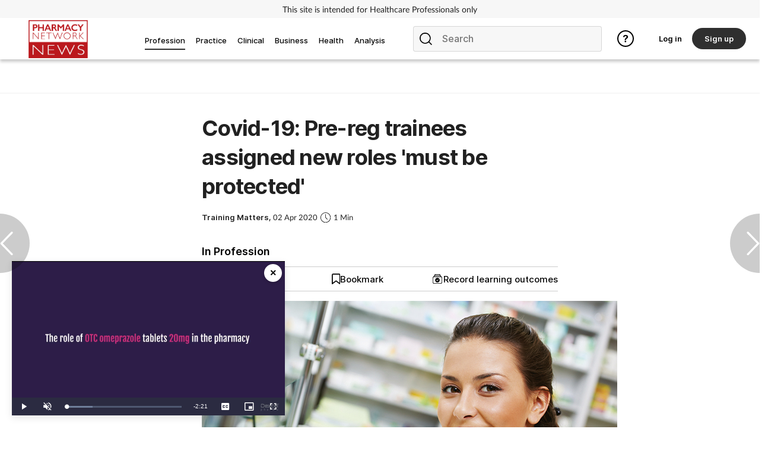

--- FILE ---
content_type: text/vtt; charset=utf-8
request_url: https://fast.wistia.net/embed/captions/scnlv9a5kr.vtt?language=eng
body_size: 2614
content:
WEBVTT

00:00:00.080 --> 00:00:03.840
The role of OTC Omeprazole
tablets twenty milligrams

00:00:03.840 --> 00:00:05.720
in the pharmacy

00:00:06.720 --> 00:00:10.000
Omeprazole is a proton
pump inhibitor or

00:00:10.000 --> 00:00:11.440
PPI.

00:00:11.440 --> 00:00:15.475
It is used to treat heartburn
and acid reflux when the acid

00:00:15.475 --> 00:00:18.635
from the stomach travels
up to the throat.

00:00:19.955 --> 00:00:22.675
Customers might describe a
burning sensation in their

00:00:22.675 --> 00:00:26.075
chest or an acidic
taste in their mouth.

00:00:26.115 --> 00:00:29.235
Symptoms might get worse
after eating or when lying

00:00:29.235 --> 00:00:31.380
down or bending forward.

00:00:31.380 --> 00:00:34.900
PPIs work by stopping the cells
in the lining of the stomach

00:00:34.900 --> 00:00:37.060
from producing too much acid,

00:00:37.060 --> 00:00:39.740
which in turn relieves symptoms.

00:00:40.260 --> 00:00:43.380
Control tablets contain
omeprazole twenty

00:00:43.380 --> 00:00:46.765
milligrams and can be used for
the short term treatment of

00:00:46.765 --> 00:00:48.285
reflux symptoms.

00:00:48.285 --> 00:00:53.005
PyroCalm Control tablets are
suitable for adults over eighteen.

00:00:53.005 --> 00:00:55.085
They may be used
by pregnant women,

00:00:55.085 --> 00:00:58.325
but customers may wish to
consult their GP first.

00:00:58.800 --> 00:01:01.600
Customers should take one
tablet every morning with half

00:01:01.600 --> 00:01:05.520
a glass of water until symptoms
have resolved for a maximum

00:01:05.520 --> 00:01:07.360
of fourteen days.

00:01:07.360 --> 00:01:11.200
The tablets can be taken with
or without food and one tablet

00:01:11.200 --> 00:01:13.735
provides relief for
twenty four hours.

00:01:13.735 --> 00:01:18.415
PyroCalm Control tablets are
available as a two week supply.

00:01:18.455 --> 00:01:22.055
They have a long lasting effect
and offer the strongest dose

00:01:22.055 --> 00:01:24.175
available OTC.

00:01:24.295 --> 00:01:27.415
It's important to be aware
that taking omeprazole twenty

00:01:27.415 --> 00:01:30.950
milligrams might mask a more
serious condition such as

00:01:30.950 --> 00:01:33.710
peptic ulcer or cancer.

00:01:33.750 --> 00:01:36.950
Look out for customers over
fifty five who are experiencing

00:01:36.950 --> 00:01:38.950
symptoms for the first time,

00:01:38.950 --> 00:01:42.310
worsening or persistent
symptoms or symptoms that don't

00:01:42.310 --> 00:01:43.915
improve with medication.

00:01:43.915 --> 00:01:48.475
Additionally, symptoms that require
referral include unexplained weight

00:01:48.475 --> 00:01:52.635
loss, difficulty swallowing,
stomach pains or signs of

00:01:52.635 --> 00:01:57.195
indigestion, especially after
eating, blood in the vomit,

00:01:57.195 --> 00:02:01.650
black stools and persistent
symptoms for more than four weeks.

00:02:01.650 --> 00:02:04.770
PyroCalm Control
tablets are GSL,

00:02:04.770 --> 00:02:07.570
so customers can self select.

00:02:07.570 --> 00:02:10.530
But your role in giving
advice on product use,

00:02:10.530 --> 00:02:13.777
self care and being aware of
symptoms that require referral

00:02:13.777 --> 00:02:15.537
is crucial.

00:02:15.537 --> 00:02:17.417
Thank you for watching.